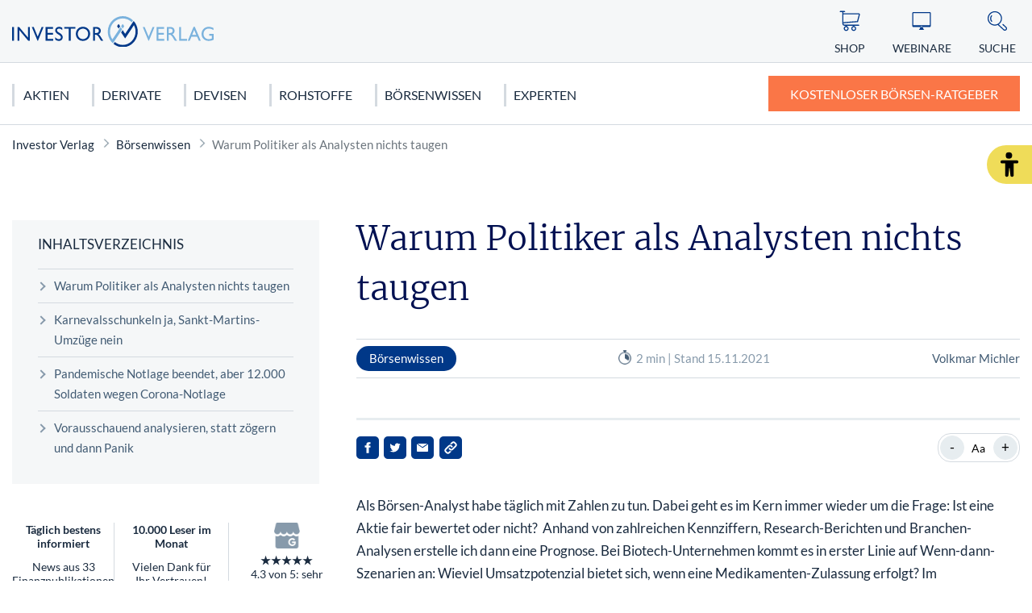

--- FILE ---
content_type: text/html; charset=UTF-8
request_url: https://www.investor-verlag.de/boersen-wissen/warum-politiker-als-analysten-nichts-taugen/
body_size: 13754
content:
<!doctype html>
<html lang="de">
    <head>
        <script src="https://5f3c395.ccm19.de/app/public/ccm19.js?apiKey=5d8c70493d06c746b56b4dfc2d0c01dafe9a1e0721f44a6d" referrerpolicy="origin"></script>
<meta charset="UTF-8">
<meta name="viewport" content="width=device-width, initial-scale=1">
<meta http-equiv="X-UA-Compatible" content="ie=edge">

<link rel="stylesheet" href="/app/themes/investor-verlag/public/css/styles.a512587cce121e1f33ce.css"/>
<link rel="icon" href="https://www.investor-verlag.de/app/themes/investor-verlag/public/img/investor-verlag/favicon.png">

<link rel="canonical" href="https://www.investor-verlag.de/boersen-wissen/warum-politiker-als-analysten-nichts-taugen/">

    <meta name="wpId" content="4482">

<meta name="title" content="Warum Politiker als Analysten nichts taugen">
<title>Warum Politiker als Analysten nichts taugen</title>

    <meta name="description" content="Jetzt mehr zum Thema &quot;Warum Politiker als Analysten nichts taugen&quot; erfahren! ✔️ Damit aus Geld Vermögen wird">

    <meta name="robots" content="max-snippet: -1, max-image-preview: large, max-video-preview: -1">

    <meta property="og:type" content="article">
    <meta property="og:title" content="Warum Politiker als Analysten nichts taugen"/>
    <meta property="og:url" content="https://www.investor-verlag.de/boersen-wissen/warum-politiker-als-analysten-nichts-taugen/">
    <meta property="og:description" content="✅ Jetzt mehr zum Thema - Warum Politiker als Analysten nichts taugen - erfahren!"/>
    <meta property="og:image" content="https://static.investor-verlag.de/wp-content/uploads/2025/04/Logo-Investor.png">

    <meta name="twitter:card" content="summary_large_image">
    <meta property="twitter:title" content="Warum Politiker als Analysten nichts taugen"/>
    <meta property="twitter:url" content="https://www.investor-verlag.de/boersen-wissen/warum-politiker-als-analysten-nichts-taugen/"/>
    <meta property="twitter:description" content="✅ Jetzt mehr zum Thema - Warum Politiker als Analysten nichts taugen - erfahren!"/>
    <meta property="twitter:image" content="">

<link rel="preload" href="/app/themes/investor-verlag/public/fonts/investor-verlag/lato-v22-latin-regular.woff2" as="font" type="font/woff2" crossorigin>
<link rel="preload" href="/app/themes/investor-verlag/public/fonts/investor-verlag/lato-v22-latin-700.woff2" as="font" type="font/woff2" crossorigin>
<link rel="preload" href="/app/themes/investor-verlag/public/fonts/investor-verlag/merriweather-v25-latin-300.woff2" as="font" type="font/woff2" crossorigin>

<link rel="stylesheet" href="https://www.investor-verlag.de/wp/wp-includes/css/classic-themes.min.css?ver=6.9" type="text/css"media="all" />
<link rel="stylesheet" href="https://www.investor-verlag.de/wp/wp-includes/css/dist/block-library/common.min.css?ver=6.9" type="text/css"media="all" />
<link rel="stylesheet" href="https://www.investor-verlag.de/app/plugins/wp-plugin-captcha/dist/wp-captcha.css?id=293126c8fb8adcabc59c242880624424" type="text/css"media="all" />
<link rel="stylesheet" href="https://www.investor-verlag.de/wp/wp-includes/blocks/list/style.min.css?ver=6.9" type="text/css"media="all" />
<link rel="stylesheet" href="https://www.investor-verlag.de/wp/wp-includes/blocks/heading/style.min.css?ver=6.9" type="text/css"media="all" />
<link rel="stylesheet" href="https://www.investor-verlag.de/wp/wp-includes/blocks/paragraph/style.min.css?ver=6.9" type="text/css"media="all" />

    </head>

    <body class="noscript">
        <div class="sticky-header sticky-top">
    <header class="header" is-element is-element-header>
        <a
                is-element
                is-element-theme-switch
                data-cta
                data-theme="barrierefreiheit"
                aria-label="Barrierefreiheits-Ansicht"
                aria-pressed="false"
                role="button"
                class="reader-btn"
                title="Zur barrierefreien Ansicht"
        ></a>
        <div class="container">
            <div class="row">
                <div class="col-3 col-lg-12"></div>
                <div class="col-6 col-lg-4">
                    <a href="/" class="header__wrapper">
                        <img src="/app/themes/investor-verlag/public/img/investor-verlag/iv_logo.svg" loading="eager" class="header__logo" alt="Investor Verlag" >
                    </a>
                </div>
                <div class="col-3 col-lg-8">
                    <div class="header__links">
                                                    <a href="https://www.investor-verlag.de/shop/" class="header__link text-center hide-md " >
                                <div class="header__link__icon">
                                    <img src="/app/themes/investor-verlag/public/img/investor-verlag/icon-cart.svg" loading="eager" alt="Icon Shop" width="30" height="30">
                                </div>
                                <span class="hide-md">Shop</span>
                            </a>
                                                    <a href="https://www.investor-verlag.de/webinare/" class="header__link text-center hide-md " >
                                <div class="header__link__icon">
                                    <img src="/app/themes/investor-verlag/public/img/investor-verlag/icon-webinar.svg" loading="eager" alt="Icon Webinare" width="30" height="30">
                                </div>
                                <span class="hide-md">Webinare</span>
                            </a>
                                                    <a href="https://www.investor-verlag.de/newsletter/" class="header__link text-center hide-md button--cta" >
                                <div class="header__link__icon">
                                    <img src="/app/themes/investor-verlag/public/img/investor-verlag/icon-mail.svg" loading="eager" alt="Icon Ratgeber" width="30" height="30">
                                </div>
                                <span class="hide-md">Ratgeber</span>
                            </a>
                                                <div id="SearchOpen" class="header__link text-center">
                            <div class="header__link__icon">
                                <img src="/app/themes/investor-verlag/public/img/investor-verlag/icon-search.svg" alt="Suche" width="36" height="36" loading="eager" />
                            </div>
                            <span class="hide-md">Suche</span>
                        </div>
                        <div class="header__search">
                            <form action="/suchergebnisse/" method="get">
                                <div class="search__input">
                                    <div class="form-display form-group">
                                        <img src="/app/themes/investor-verlag/public/img/investor-verlag/icon-search.svg" class="search__icon" alt="Suche" width="40" height="40" loading="eager" />
                                        <input id="search" type="text" class="form-control header__search__form-control" placeholder="Wonach suchen Sie?"
                                            name="search"
                                            value=""
                                            autocomplete="off"
                                        >
                                        <label for="search" class="control-label">Wonach suchen Sie?</label>
                                    </div>
                                    <div id="SearchClose" class="close-icon">
                                        <span class="vertical"></span>
                                        <span class="horizontal"></span>
                                    </div>
                                </div>
                                <div id="suggest" class="search__suggest">
                                    <div class="row suggestions-wrapper">
                                    </div>
                                    <div class="row">
                                        <div class="col-12">
                                            <div class="suggest__link">
                                                <span type="submit" class="more-link">Alle Ergebnisse anzeigen</span>
                                                <span class="link__arrow"></span>
                                            </div>
                                        </div>
                                    </div>

                                </div>
                            </form>
                        </div>
                    </div>
                </div>
            </div>
        </div>

        <nav class="mainmenu" is-element is-element-header>
            <div class="container">
                <input type="checkbox" name="" id="check">

                <div class="nav-btn">
                    <div class="nav-links">
                        <ul>
                                                                                                                        <li class="nav-link">
                                    <a href="https://www.investor-verlag.de/aktien-und-aktienhandel/" title="gehe zu: Aktien" >Aktien</a><span class="nav-toggle"><span class="toggle-icon"></span></span>                                                                            <div class="dropdown first">
                                            <ul>
                                                                                                    <li class="dropdown-link">
                                                        <a href="https://www.investor-verlag.de/aktien-und-aktienhandel/deutschland/" title="gehe zu: Deutschland" tabindex="-1" >Deutschland </a><span class="nav-toggle"><span class="toggle-icon"></span></span>                                                                                                                    <div class="dropdown second">
                                                                <ul>
                                                                                                                                            <li class="dropdown-link">
                                                                            <a href="https://www.investor-verlag.de/aktien-und-aktienhandel/deutschland/dax/" title="gehe zu: DAX 40" tabindex="-1" >DAX 40</a>
                                                                        </li>
                                                                                                                                            <li class="dropdown-link">
                                                                            <a href="https://www.investor-verlag.de/aktien-und-aktienhandel/deutschland/mdax/" title="gehe zu: MDAX" tabindex="-1" >MDAX</a>
                                                                        </li>
                                                                                                                                            <li class="dropdown-link">
                                                                            <a href="https://www.investor-verlag.de/aktien-und-aktienhandel/deutschland/sdax/" title="gehe zu: SDAX" tabindex="-1" >SDAX</a>
                                                                        </li>
                                                                                                                                            <li class="dropdown-link">
                                                                            <a href="https://www.investor-verlag.de/aktien-und-aktienhandel/deutschland/daimler-aktie/" title="gehe zu: Mercedes Benz Aktie" tabindex="-1" >Mercedes Benz Aktie</a>
                                                                        </li>
                                                                                                                                            <li class="dropdown-link">
                                                                            <a href="https://www.investor-verlag.de/aktien-und-aktienhandel/deutschland/biontech-aktie/" title="gehe zu: Biontech Aktie" tabindex="-1" >Biontech Aktie</a>
                                                                        </li>
                                                                                                                                    </ul>
                                                            </div>
                                                                                                            </li>
                                                                                                    <li class="dropdown-link">
                                                        <a href="https://www.investor-verlag.de/aktien-und-aktienhandel/usa/" title="gehe zu: USA" tabindex="-1" >USA </a><span class="nav-toggle"><span class="toggle-icon"></span></span>                                                                                                                    <div class="dropdown second">
                                                                <ul>
                                                                                                                                            <li class="dropdown-link">
                                                                            <a href="https://www.investor-verlag.de/aktien-und-aktienhandel/usa/dow-jones/" title="gehe zu: Dow Jones" tabindex="-1" >Dow Jones</a>
                                                                        </li>
                                                                                                                                            <li class="dropdown-link">
                                                                            <a href="https://www.investor-verlag.de/aktien-und-aktienhandel/usa/nasdaq-100/" title="gehe zu: NASDAQ 100" tabindex="-1" >NASDAQ 100</a>
                                                                        </li>
                                                                                                                                            <li class="dropdown-link">
                                                                            <a href="https://www.investor-verlag.de/aktien-und-aktienhandel/usa/s-p-500/" title="gehe zu: S&amp;P 500" tabindex="-1" >S&amp;P 500</a>
                                                                        </li>
                                                                                                                                            <li class="dropdown-link">
                                                                            <a href="https://www.investor-verlag.de/aktien-und-aktienhandel/usa/tesla-motors-aktie/" title="gehe zu: Tesla Motors Aktie" tabindex="-1" >Tesla Motors Aktie</a>
                                                                        </li>
                                                                                                                                            <li class="dropdown-link">
                                                                            <a href="https://www.investor-verlag.de/aktien-und-aktienhandel/usa/apple-aktie/" title="gehe zu: Apple Aktie" tabindex="-1" >Apple Aktie</a>
                                                                        </li>
                                                                                                                                    </ul>
                                                            </div>
                                                                                                            </li>
                                                                                                    <li class="dropdown-link">
                                                        <a href="https://www.investor-verlag.de/aktien-und-aktienhandel/europa/" title="gehe zu: Europa" tabindex="-1" >Europa </a><span class="nav-toggle"><span class="toggle-icon"></span></span>                                                                                                                    <div class="dropdown second">
                                                                <ul>
                                                                                                                                            <li class="dropdown-link">
                                                                            <a href="https://www.investor-verlag.de/aktien-und-aktienhandel/europa/eurostoxx-50/" title="gehe zu: Eurostoxx 50" tabindex="-1" >Eurostoxx 50</a>
                                                                        </li>
                                                                                                                                            <li class="dropdown-link">
                                                                            <a href="https://www.investor-verlag.de/aktien-und-aktienhandel/europa/nestle-aktie/" title="gehe zu: Nestlé Aktie" tabindex="-1" >Nestlé Aktie</a>
                                                                        </li>
                                                                                                                                    </ul>
                                                            </div>
                                                                                                            </li>
                                                                                                    <li class="dropdown-link">
                                                        <a href="https://www.investor-verlag.de/aktien-und-aktienhandel/asien/" title="gehe zu: Asien" tabindex="-1" >Asien </a><span class="nav-toggle"><span class="toggle-icon"></span></span>                                                                                                                    <div class="dropdown second">
                                                                <ul>
                                                                                                                                            <li class="dropdown-link">
                                                                            <a href="https://www.investor-verlag.de/aktien-und-aktienhandel/asien/nikkei/" title="gehe zu: Nikkei" tabindex="-1" >Nikkei</a>
                                                                        </li>
                                                                                                                                            <li class="dropdown-link">
                                                                            <a href="https://www.investor-verlag.de/aktien-und-aktienhandel/asien/nintendo-aktie/" title="gehe zu: Nintendo Aktie" tabindex="-1" >Nintendo Aktie</a>
                                                                        </li>
                                                                                                                                    </ul>
                                                            </div>
                                                                                                            </li>
                                                                                            </ul>

                                            <div class="menu__buttons buttons--desk">
                                                <div class="icon-links">
                                                                                                            <a href="https://www.investor-verlag.de/shop/" class="icon__button "  tabindex="-1">
                                                            <img src="/app/themes/investor-verlag/public/img/investor-verlag/icon-cart.svg" loading="lazy" class="icon" alt="Icon Shop" width="30" height="30">
                                                            Shop
                                                        </a>
                                                                                                            <a href="https://www.investor-verlag.de/webinare/" class="icon__button "  tabindex="-1">
                                                            <img src="/app/themes/investor-verlag/public/img/investor-verlag/icon-webinar.svg" loading="lazy" class="icon" alt="Icon Webinare" width="30" height="30">
                                                            Webinare
                                                        </a>
                                                                                                            <a href="https://www.investor-verlag.de/newsletter/" class="icon__button button--cta"  tabindex="-1">
                                                            <img src="/app/themes/investor-verlag/public/img/investor-verlag/icon-mail.svg" loading="lazy" class="icon" alt="Icon Ratgeber" width="30" height="30">
                                                            Ratgeber
                                                        </a>
                                                                                                    </div>
                                            </div>
                                        </div>
                                                                    </li>
                                                                                            <li class="nav-link">
                                    <a href="https://www.investor-verlag.de/derivate/" title="gehe zu: Derivate" >Derivate</a><span class="nav-toggle"><span class="toggle-icon"></span></span>                                                                            <div class="dropdown first">
                                            <ul>
                                                                                                    <li class="dropdown-link">
                                                        <a href="https://www.investor-verlag.de/derivate/cfds-und-cfd-handel/" title="gehe zu: CFDs &amp; CFD-Handel" tabindex="-1" >CFDs &amp; CFD-Handel </a><span class="nav-toggle"><span class="toggle-icon"></span></span>                                                                                                                    <div class="dropdown second">
                                                                <ul>
                                                                                                                                            <li class="dropdown-link">
                                                                            <a href="https://www.investor-verlag.de/derivate/cfds-und-cfd-handel/cfds-fuer-anfaenger/" title="gehe zu: CFDs für Anfänger" tabindex="-1" >CFDs für Anfänger</a>
                                                                        </li>
                                                                                                                                    </ul>
                                                            </div>
                                                                                                            </li>
                                                                                                    <li class="dropdown-link">
                                                        <a href="https://www.investor-verlag.de/derivate/uebersicht-futures-terminkontrakte/" title="gehe zu: Futures" tabindex="-1" >Futures </a><span class="nav-toggle"><span class="toggle-icon"></span></span>                                                                                                                    <div class="dropdown second">
                                                                <ul>
                                                                                                                                            <li class="dropdown-link">
                                                                            <a href="https://www.investor-verlag.de/derivate/uebersicht-futures-terminkontrakte/dax-future-wetten-auf-den-dax/" title="gehe zu: Dax Future: Wetten auf den Dax" tabindex="-1" >Dax Future: Wetten auf den Dax</a>
                                                                        </li>
                                                                                                                                    </ul>
                                                            </div>
                                                                                                            </li>
                                                                                                    <li class="dropdown-link">
                                                        <a href="https://www.investor-verlag.de/derivate/optionen-und-optionsscheine/" title="gehe zu: Optionen" tabindex="-1" >Optionen </a><span class="nav-toggle"><span class="toggle-icon"></span></span>                                                                                                                    <div class="dropdown second">
                                                                <ul>
                                                                                                                                            <li class="dropdown-link">
                                                                            <a href="https://www.investor-verlag.de/derivate/optionen-und-optionsscheine/keine-angst-vor-optionen-teil-1-von-10/" title="gehe zu: Optionen für Einsteiger: Keine Angst vor Optionen" tabindex="-1" >Optionen für Einsteiger: Keine Angst vor Optionen</a>
                                                                        </li>
                                                                                                                                            <li class="dropdown-link">
                                                                            <a href="https://www.investor-verlag.de/derivate/optionen-und-optionsscheine/call-optionen-der-depot-turbo/" title="gehe zu: Call-Optionen: Der Turbo für Ihr Depot" tabindex="-1" >Call-Optionen: Der Turbo für Ihr Depot</a>
                                                                        </li>
                                                                                                                                    </ul>
                                                            </div>
                                                                                                            </li>
                                                                                                    <li class="dropdown-link">
                                                        <a href="https://www.investor-verlag.de/derivate/zertifikate/" title="gehe zu: Zertifikate" tabindex="-1" >Zertifikate </a><span class="nav-toggle"><span class="toggle-icon"></span></span>                                                                                                                    <div class="dropdown second">
                                                                <ul>
                                                                                                                                            <li class="dropdown-link">
                                                                            <a href="https://www.investor-verlag.de/derivate/zertifikate/knock-out-zertifikate-definition-und-erklaerung/" title="gehe zu: Knock-out-Zertifikate: Definition und Erklärung" tabindex="-1" >Knock-out-Zertifikate: Definition und Erklärung</a>
                                                                        </li>
                                                                                                                                            <li class="dropdown-link">
                                                                            <a href="https://www.investor-verlag.de/derivate/zertifikate/faktorzertifikate-der-neue-standard/" title="gehe zu: Faktorzertifikate – der neue Standard?" tabindex="-1" >Faktorzertifikate – der neue Standard?</a>
                                                                        </li>
                                                                                                                                    </ul>
                                                            </div>
                                                                                                            </li>
                                                                                                    <li class="dropdown-link">
                                                        <a href="https://www.investor-verlag.de/fonds/" title="gehe zu: Fonds" tabindex="-1" >Fonds </a><span class="nav-toggle"><span class="toggle-icon"></span></span>                                                                                                                    <div class="dropdown second">
                                                                <ul>
                                                                                                                                            <li class="dropdown-link">
                                                                            <a href="https://www.investor-verlag.de/fonds/sinnvolles-fondssparen-geht-das-ueberhaupt/" title="gehe zu: Sinnvolles Fondssparen: Geht das überhaupt?" tabindex="-1" >Sinnvolles Fondssparen: Geht das überhaupt?</a>
                                                                        </li>
                                                                                                                                            <li class="dropdown-link">
                                                                            <a href="https://www.investor-verlag.de/fonds/worauf-sie-bei-etfs-achten-sollten/" title="gehe zu: Worauf Sie bei ETFs achten sollten" tabindex="-1" >Worauf Sie bei ETFs achten sollten</a>
                                                                        </li>
                                                                                                                                    </ul>
                                                            </div>
                                                                                                            </li>
                                                                                            </ul>

                                            <div class="menu__buttons buttons--desk">
                                                <div class="icon-links">
                                                                                                            <a href="https://www.investor-verlag.de/shop/" class="icon__button "  tabindex="-1">
                                                            <img src="/app/themes/investor-verlag/public/img/investor-verlag/icon-cart.svg" loading="lazy" class="icon" alt="Icon Shop" width="30" height="30">
                                                            Shop
                                                        </a>
                                                                                                            <a href="https://www.investor-verlag.de/webinare/" class="icon__button "  tabindex="-1">
                                                            <img src="/app/themes/investor-verlag/public/img/investor-verlag/icon-webinar.svg" loading="lazy" class="icon" alt="Icon Webinare" width="30" height="30">
                                                            Webinare
                                                        </a>
                                                                                                            <a href="https://www.investor-verlag.de/newsletter/" class="icon__button button--cta"  tabindex="-1">
                                                            <img src="/app/themes/investor-verlag/public/img/investor-verlag/icon-mail.svg" loading="lazy" class="icon" alt="Icon Ratgeber" width="30" height="30">
                                                            Ratgeber
                                                        </a>
                                                                                                    </div>
                                            </div>
                                        </div>
                                                                    </li>
                                                                                            <li class="nav-link">
                                    <a href="https://www.investor-verlag.de/devisen/" title="gehe zu: Devisen" >Devisen</a><span class="nav-toggle"><span class="toggle-icon"></span></span>                                                                            <div class="dropdown first">
                                            <ul>
                                                                                                    <li class="dropdown-link">
                                                        <a href="https://www.investor-verlag.de/devisen/euro/" title="gehe zu: Euro" tabindex="-1" >Euro </a>                                                                                                            </li>
                                                                                                    <li class="dropdown-link">
                                                        <a href="https://www.investor-verlag.de/devisen/us-dollar-usd/" title="gehe zu: US Dollar (USD)" tabindex="-1" >US Dollar (USD) </a>                                                                                                            </li>
                                                                                                    <li class="dropdown-link">
                                                        <a href="https://www.investor-verlag.de/devisen/kryptowaehrungen/" title="gehe zu: Kryptowährungen" tabindex="-1" >Kryptowährungen </a><span class="nav-toggle"><span class="toggle-icon"></span></span>                                                                                                                    <div class="dropdown second">
                                                                <ul>
                                                                                                                                            <li class="dropdown-link">
                                                                            <a href="https://www.investor-verlag.de/devisen/kryptowaehrungen/bitcoin/" title="gehe zu: Bitcoin" tabindex="-1" >Bitcoin</a>
                                                                        </li>
                                                                                                                                    </ul>
                                                            </div>
                                                                                                            </li>
                                                                                            </ul>

                                            <div class="menu__buttons buttons--desk">
                                                <div class="icon-links">
                                                                                                            <a href="https://www.investor-verlag.de/shop/" class="icon__button "  tabindex="-1">
                                                            <img src="/app/themes/investor-verlag/public/img/investor-verlag/icon-cart.svg" loading="lazy" class="icon" alt="Icon Shop" width="30" height="30">
                                                            Shop
                                                        </a>
                                                                                                            <a href="https://www.investor-verlag.de/webinare/" class="icon__button "  tabindex="-1">
                                                            <img src="/app/themes/investor-verlag/public/img/investor-verlag/icon-webinar.svg" loading="lazy" class="icon" alt="Icon Webinare" width="30" height="30">
                                                            Webinare
                                                        </a>
                                                                                                            <a href="https://www.investor-verlag.de/newsletter/" class="icon__button button--cta"  tabindex="-1">
                                                            <img src="/app/themes/investor-verlag/public/img/investor-verlag/icon-mail.svg" loading="lazy" class="icon" alt="Icon Ratgeber" width="30" height="30">
                                                            Ratgeber
                                                        </a>
                                                                                                    </div>
                                            </div>
                                        </div>
                                                                    </li>
                                                                                            <li class="nav-link">
                                    <a href="https://www.investor-verlag.de/rohstoffe/" title="gehe zu: Rohstoffe" >Rohstoffe</a><span class="nav-toggle"><span class="toggle-icon"></span></span>                                                                            <div class="dropdown first">
                                            <ul>
                                                                                                    <li class="dropdown-link">
                                                        <a href="https://www.investor-verlag.de/rohstoffe/edelmetalle/" title="gehe zu: Edelmetalle" tabindex="-1" >Edelmetalle </a><span class="nav-toggle"><span class="toggle-icon"></span></span>                                                                                                                    <div class="dropdown second">
                                                                <ul>
                                                                                                                                            <li class="dropdown-link">
                                                                            <a href="https://www.investor-verlag.de/rohstoffe/gold/" title="gehe zu: Gold" tabindex="-1" >Gold</a>
                                                                        </li>
                                                                                                                                            <li class="dropdown-link">
                                                                            <a href="https://www.investor-verlag.de/rohstoffe/silber/" title="gehe zu: Silber" tabindex="-1" >Silber</a>
                                                                        </li>
                                                                                                                                            <li class="dropdown-link">
                                                                            <a href="https://www.investor-verlag.de/rohstoffe/edelmetalle/platin-als-geldanlage/" title="gehe zu: Platin" tabindex="-1" >Platin</a>
                                                                        </li>
                                                                                                                                            <li class="dropdown-link">
                                                                            <a href="https://www.investor-verlag.de/rohstoffe/kupfer/" title="gehe zu: Kupfer" tabindex="-1" >Kupfer</a>
                                                                        </li>
                                                                                                                                            <li class="dropdown-link">
                                                                            <a href="https://www.investor-verlag.de/rohstoffe/edelmetalle/palladium-als-geldanlage/" title="gehe zu: Palladium" tabindex="-1" >Palladium</a>
                                                                        </li>
                                                                                                                                    </ul>
                                                            </div>
                                                                                                            </li>
                                                                                                    <li class="dropdown-link">
                                                        <a href="https://www.investor-verlag.de/rohstoffe/" title="gehe zu: Rohstoffe" tabindex="-1" >Rohstoffe </a><span class="nav-toggle"><span class="toggle-icon"></span></span>                                                                                                                    <div class="dropdown second">
                                                                <ul>
                                                                                                                                            <li class="dropdown-link">
                                                                            <a href="https://www.investor-verlag.de/rohstoffe/seltene-erden/" title="gehe zu: Seltene Erden" tabindex="-1" >Seltene Erden</a>
                                                                        </li>
                                                                                                                                            <li class="dropdown-link">
                                                                            <a href="https://www.investor-verlag.de/rohstoffe/rohoel-erdoel/" title="gehe zu: Rohöl" tabindex="-1" >Rohöl</a>
                                                                        </li>
                                                                                                                                            <li class="dropdown-link">
                                                                            <a href="https://www.investor-verlag.de/rohstoffe/erdgas-rohstoffinvestment/" title="gehe zu: Erdgas" tabindex="-1" >Erdgas</a>
                                                                        </li>
                                                                                                                                            <li class="dropdown-link">
                                                                            <a href="https://www.investor-verlag.de/rohstoffe/agrar-rohstoffe/" title="gehe zu: Agrar Rohstoffe" tabindex="-1" >Agrar Rohstoffe</a>
                                                                        </li>
                                                                                                                                            <li class="dropdown-link">
                                                                            <a href="https://www.investor-verlag.de/rohstoffe/graphen/" title="gehe zu: Graphit" tabindex="-1" >Graphit</a>
                                                                        </li>
                                                                                                                                    </ul>
                                                            </div>
                                                                                                            </li>
                                                                                                    <li class="dropdown-link">
                                                        <a href="https://www.investor-verlag.de/rohstoffe/strategische-metalle/" title="gehe zu: Strategische Metalle" tabindex="-1" >Strategische Metalle </a>                                                                                                            </li>
                                                                                                    <li class="dropdown-link">
                                                        <a href="https://www.investor-verlag.de/rohstoffe/alternative-energien/" title="gehe zu: Alternative Energien" tabindex="-1" >Alternative Energien </a>                                                                                                            </li>
                                                                                            </ul>

                                            <div class="menu__buttons buttons--desk">
                                                <div class="icon-links">
                                                                                                            <a href="https://www.investor-verlag.de/shop/" class="icon__button "  tabindex="-1">
                                                            <img src="/app/themes/investor-verlag/public/img/investor-verlag/icon-cart.svg" loading="lazy" class="icon" alt="Icon Shop" width="30" height="30">
                                                            Shop
                                                        </a>
                                                                                                            <a href="https://www.investor-verlag.de/webinare/" class="icon__button "  tabindex="-1">
                                                            <img src="/app/themes/investor-verlag/public/img/investor-verlag/icon-webinar.svg" loading="lazy" class="icon" alt="Icon Webinare" width="30" height="30">
                                                            Webinare
                                                        </a>
                                                                                                            <a href="https://www.investor-verlag.de/newsletter/" class="icon__button button--cta"  tabindex="-1">
                                                            <img src="/app/themes/investor-verlag/public/img/investor-verlag/icon-mail.svg" loading="lazy" class="icon" alt="Icon Ratgeber" width="30" height="30">
                                                            Ratgeber
                                                        </a>
                                                                                                    </div>
                                            </div>
                                        </div>
                                                                    </li>
                                                                                            <li class="nav-link">
                                    <a href="https://www.investor-verlag.de/boersen-wissen/" title="gehe zu: Börsenwissen" >Börsenwissen</a><span class="nav-toggle"><span class="toggle-icon"></span></span>                                                                            <div class="dropdown first">
                                            <ul>
                                                                                                    <li class="dropdown-link">
                                                        <a href="https://www.investor-verlag.de/boersen-wissen/aktien-kaufen-fuer-anfaenger/" title="gehe zu: Aktien kaufen" tabindex="-1" >Aktien kaufen </a><span class="nav-toggle"><span class="toggle-icon"></span></span>                                                                                                                    <div class="dropdown second">
                                                                <ul>
                                                                                                                                            <li class="dropdown-link">
                                                                            <a href="https://www.investor-verlag.de/boersen-wissen/dividendenaktien/" title="gehe zu: Dividendenaktien" tabindex="-1" >Dividendenaktien</a>
                                                                        </li>
                                                                                                                                            <li class="dropdown-link">
                                                                            <a href="https://www.investor-verlag.de/boersen-wissen/orderarten/" title="gehe zu: Orderarten" tabindex="-1" >Orderarten</a>
                                                                        </li>
                                                                                                                                            <li class="dropdown-link">
                                                                            <a href="https://www.investor-verlag.de/boersen-wissen/kapitalschutz-wissen/" title="gehe zu: Kapitalschutzwissen" tabindex="-1" >Kapitalschutzwissen</a>
                                                                        </li>
                                                                                                                                            <li class="dropdown-link">
                                                                            <a href="https://www.investor-verlag.de/boersen-wissen/wirtschaftstheorien/" title="gehe zu: Wirtschaftstheorien" tabindex="-1" >Wirtschaftstheorien</a>
                                                                        </li>
                                                                                                                                    </ul>
                                                            </div>
                                                                                                            </li>
                                                                                                    <li class="dropdown-link">
                                                        <a href="https://www.investor-verlag.de/boersen-wissen/charttechnische-formationen/" title="gehe zu: Chartanalyse" tabindex="-1" >Chartanalyse </a><span class="nav-toggle"><span class="toggle-icon"></span></span>                                                                                                                    <div class="dropdown second">
                                                                <ul>
                                                                                                                                            <li class="dropdown-link">
                                                                            <a href="https://www.investor-verlag.de/boersen-wissen/candlesticks/" title="gehe zu: Candlesticks" tabindex="-1" >Candlesticks</a>
                                                                        </li>
                                                                                                                                            <li class="dropdown-link">
                                                                            <a href="https://www.investor-verlag.de/boersen-wissen/elliot-wave/" title="gehe zu: Elliot Wave" tabindex="-1" >Elliot Wave</a>
                                                                        </li>
                                                                                                                                            <li class="dropdown-link">
                                                                            <a href="https://www.investor-verlag.de/boersen-wissen/technische-indikatoren/" title="gehe zu: Technische Indikatoren" tabindex="-1" >Technische Indikatoren</a>
                                                                        </li>
                                                                                                                                    </ul>
                                                            </div>
                                                                                                            </li>
                                                                                                    <li class="dropdown-link">
                                                        <a href="https://www.investor-verlag.de/finanzkrise/" title="gehe zu: Finanzkrise" tabindex="-1" >Finanzkrise </a><span class="nav-toggle"><span class="toggle-icon"></span></span>                                                                                                                    <div class="dropdown second">
                                                                <ul>
                                                                                                                                            <li class="dropdown-link">
                                                                            <a href="https://www.investor-verlag.de/finanzkrise/euro-krise/" title="gehe zu: Euro Krise" tabindex="-1" >Euro Krise</a>
                                                                        </li>
                                                                                                                                            <li class="dropdown-link">
                                                                            <a href="https://www.investor-verlag.de/finanzkrise/finanzkrise-usa/" title="gehe zu: US Finanzkrise" tabindex="-1" >US Finanzkrise</a>
                                                                        </li>
                                                                                                                                            <li class="dropdown-link">
                                                                            <a href="https://www.investor-verlag.de/finanzkrise/griechenland-krise/" title="gehe zu: Griechenland Krise" tabindex="-1" >Griechenland Krise</a>
                                                                        </li>
                                                                                                                                    </ul>
                                                            </div>
                                                                                                            </li>
                                                                                            </ul>

                                            <div class="menu__buttons buttons--desk">
                                                <div class="icon-links">
                                                                                                            <a href="https://www.investor-verlag.de/shop/" class="icon__button "  tabindex="-1">
                                                            <img src="/app/themes/investor-verlag/public/img/investor-verlag/icon-cart.svg" loading="lazy" class="icon" alt="Icon Shop" width="30" height="30">
                                                            Shop
                                                        </a>
                                                                                                            <a href="https://www.investor-verlag.de/webinare/" class="icon__button "  tabindex="-1">
                                                            <img src="/app/themes/investor-verlag/public/img/investor-verlag/icon-webinar.svg" loading="lazy" class="icon" alt="Icon Webinare" width="30" height="30">
                                                            Webinare
                                                        </a>
                                                                                                            <a href="https://www.investor-verlag.de/newsletter/" class="icon__button button--cta"  tabindex="-1">
                                                            <img src="/app/themes/investor-verlag/public/img/investor-verlag/icon-mail.svg" loading="lazy" class="icon" alt="Icon Ratgeber" width="30" height="30">
                                                            Ratgeber
                                                        </a>
                                                                                                    </div>
                                            </div>
                                        </div>
                                                                    </li>
                                                                                            <li class="nav-link">
                                    <a href="https://www.investor-verlag.de/unsere-experten/" title="gehe zu: Experten" class="link">Experten</a>                                                                    </li>
                                                    </ul>
                    </div>
                                            <a href="/newsletter/" class="btn btn-primary btn--cta" target="_parent">
                                                            <span class="btn__text">Kostenloser Börsen-Ratgeber</span>
                                                    </a>
                                                            <div class="menu__buttons buttons--mobile">
                        <div class="icon-links">
                                                            <a href="https://www.investor-verlag.de/shop/" class="icon__button "  tabindex="-1">
                                    <img src="/app/themes/investor-verlag/public/img/investor-verlag/icon-cart.svg" loading="lazy" class="icon" alt="Icon Shop" width="30" height="30">
                                    Shop
                                </a>
                                                            <a href="https://www.investor-verlag.de/webinare/" class="icon__button "  tabindex="-1">
                                    <img src="/app/themes/investor-verlag/public/img/investor-verlag/icon-webinar.svg" loading="lazy" class="icon" alt="Icon Webinare" width="30" height="30">
                                    Webinare
                                </a>
                                                            <a href="https://www.investor-verlag.de/newsletter/" class="icon__button button--cta"  tabindex="-1">
                                    <img src="/app/themes/investor-verlag/public/img/investor-verlag/icon-mail.svg" loading="lazy" class="icon" alt="Icon Ratgeber" width="30" height="30">
                                    Ratgeber
                                </a>
                                                    </div>
                    </div>
                </div>

                <div class="hamburger-menu-container">
                    <div class="hamburger-menu">
                        <div></div>
                    </div>
                </div>

            </div>
        </nav>


    </header>
</div>

<script type="application/ld+json">{"@context":"http://schema.org","@graph":[{"@type":"NewsArticle","mainEntityOfPage":{"@type":"WebPage","@id":"https://www.investor-verlag.de/boersen-wissen/warum-politiker-als-analysten-nichts-taugen/"},"headline":"Warum Politiker als Analysten nichts taugen","image":"~img/investor-verlag/iv_logo.svg","datePublished":"2021-11-15T19:01:51+01:00","dateModified":"2022-06-09T15:03:19+02:00","author":{"@type":"Person","name":"Volkmar Michler","url":"https://www.investor-verlag.de/unsere-experten/volkmar-michler/"},"isAccessibleForFree":true},{"@type":"BreadcrumbList","itemListElement":[{"@type":"ListItem","position":1,"name":"Investor Verlag","item":{"@type":"Thing","@id":"https://www.investor-verlag.de/"}},{"@type":"ListItem","position":2,"name":"Börsenwissen","item":{"@type":"Thing","@id":"https://www.investor-verlag.de/boersen-wissen/"}},{"@type":"ListItem","position":3,"name":"Warum Politiker als Analysten nichts taugen","item":{"@type":"Thing","@id":"https://www.investor-verlag.de/boersen-wissen/warum-politiker-als-analysten-nichts-taugen/"}}]}]}</script>


        

        <main>
           <nav aria-label="breadcrumb">
    <div class="container">
        <ol class="breadcrumbs">
                            <li class="breadcrumb-item first">
                                            <a href="/">Investor Verlag</a>
                                    </li>
                            <li class="breadcrumb-item ">
                                            <a href="/boersen-wissen/">Börsenwissen</a>
                                    </li>
                            <li class="breadcrumb-item active last">
                                            <span>Warum Politiker als Analysten nichts taugen</span>
                                    </li>
                    </ol>
    </div>
</nav>


        
<script async src="//ads.bwr-media.de/www/delivery/asyncjs.php"></script>
<div class="article">
    <div class="container">
        <div id="ArticleFull" class="article__full">
            <div class="row">
                <div class="col-12">
                    
                </div>
                <div class="col-xl-4">
                    <div id="Sidebar" class="sidebar">
                                                    <div class="article__nav">
                                <div class="anker__toggle">
                                    Inhaltsverzeichnis
                                    <div class="circle-plus closed">
                                        <div class="circle">
                                            <div class="horizontal"></div>
                                            <div class="vertical"></div>
                                        </div>
                                    </div>
                                </div>
                                <div class="anker__nav">
                                    <div class="anker__inner">
                                        <ul>
                                                                                            <li class="anker__item">
                                                    <a href="#warum-politiker-als-analysten-nichts-taugen" class="anker__link">
                                                        <span class="more-arrow"></span> Warum Politiker als Analysten nichts taugen
                                                    </a>
                                                </li>
                                                                                            <li class="anker__item">
                                                    <a href="#karnevalsschunkeln-ja-sankt-martins-umzuege-nein" class="anker__link">
                                                        <span class="more-arrow"></span> Karnevalsschunkeln ja, Sankt-Martins-Umzüge nein
                                                    </a>
                                                </li>
                                                                                            <li class="anker__item">
                                                    <a href="#pandemische-notlage-beendet-aber-12-000-soldaten-wegen-corona-notlage" class="anker__link">
                                                        <span class="more-arrow"></span> Pandemische Notlage beendet, aber 12.000 Soldaten wegen Corona-Notlage
                                                    </a>
                                                </li>
                                                                                            <li class="anker__item">
                                                    <a href="#vorausschauend-analysieren-statt-zoegern-und-dann-panik" class="anker__link">
                                                        <span class="more-arrow"></span> Vorausschauend analysieren, statt zögern und dann Panik
                                                    </a>
                                                </li>
                                                                                    </ul>
                                    </div>
                                </div>
                            </div>
                                                <div class="trust trust--sidebar">
                            <div class="trust__elements">
                                <div class="row">
                                    <div class="col-sm-4">
                                        <div class="trust__element">
                                            <div class="trust__title">Täglich bestens informiert</div>
                                            News aus 33 Finanzpublikationen
                                        </div>
                                    </div>
                                    <div class="col-sm-4">
                                        <div class="trust__element">
                                            <div class="trust__title">10.000 Leser im Monat</div>
                                            Vielen Dank für Ihr Vertrauen!
                                        </div>
                                    </div>
                                    <div class="col-sm-4">
                                        <div class="trust__element">
                                            <div class="trust__icon">
                                                <img src="/app/themes/investor-verlag/public/img/icon-myBusiness.png" alt="Google My Business" width="36px">
                                            </div>
                                            <div>
                                                <div class="trust__title" style="margin-bottom: 0;">★★★★★</div>
                                                4.3 von 5: sehr gut!
                                            </div>
                                        </div>
                                    </div>
                                </div>
                            </div>
                        </div>
                    </div>
                </div>
                <div class="col-xl-8">
                    <!--START INFO  reichweitenArticleID=4482  END INFO-->
                    <div class="article__start">
                        <h1>Warum Politiker als Analysten nichts taugen</h1>
                        <div class="article__info">
                            <a href="https://www.investor-verlag.de/boersen-wissen/" class="article__cat"><span class="cat__text">Börsenwissen</span></a>
                            <div class="article__time">2 min | Stand 15.11.2021</div>
                                                                                                                                                                <a href="/unsere-experten/volkmar-michler/" class="articlecat__author">
                                        Volkmar Michler
                                    </a>
                                                                                    </div>
                            
                    </div>
                    
                    <div class="article__state">
                        <div class="article__nav">
                            <div class="anker__toggle">
                                Inhaltsverzeichnis
                                <div class="circle-plus closed">
                                    <div class="circle">
                                        <div class="horizontal"></div>
                                        <div class="vertical"></div>
                                    </div>
                                </div>
                            </div>
                                                            <div class="anker__nav">
                                    <div class="anker__inner">
                                        <ul>
                                                                                            <li class="anker__item">
                                                    <a href="#warum-politiker-als-analysten-nichts-taugen" class="anker__link">
                                                        <span class="more-arrow"></span> Warum Politiker als Analysten nichts taugen
                                                    </a>
                                                </li>
                                                                                            <li class="anker__item">
                                                    <a href="#karnevalsschunkeln-ja-sankt-martins-umzuege-nein" class="anker__link">
                                                        <span class="more-arrow"></span> Karnevalsschunkeln ja, Sankt-Martins-Umzüge nein
                                                    </a>
                                                </li>
                                                                                            <li class="anker__item">
                                                    <a href="#pandemische-notlage-beendet-aber-12-000-soldaten-wegen-corona-notlage" class="anker__link">
                                                        <span class="more-arrow"></span> Pandemische Notlage beendet, aber 12.000 Soldaten wegen Corona-Notlage
                                                    </a>
                                                </li>
                                                                                            <li class="anker__item">
                                                    <a href="#vorausschauend-analysieren-statt-zoegern-und-dann-panik" class="anker__link">
                                                        <span class="more-arrow"></span> Vorausschauend analysieren, statt zögern und dann Panik
                                                    </a>
                                                </li>
                                                                                    </ul>
                                    </div>
                                </div>
                                                    </div>
                        <progress value="0">
                            <div class="progress-container">
                                <span class="progress-bar"></span>
                            </div>
                        </progress>
                    </div>
                     <div class="article__tools">
                        <div class="article__share">
                            <div id="shareOpen" class="share__button">
                                <svg version="1.1" id="Layer_1" xmlns="http://www.w3.org/2000/svg" xmlns:xlink="http://www.w3.org/1999/xlink" x="0px" y="0px"
                                    viewBox="0 0 100 100" style="enable-background:new 0 0 100 100;" xml:space="preserve">
                                    <path class="st0" d="M75.6,9.9c-8,0-14.5,6.5-14.5,14.5c0,0.3,0,0.7,0.1,1L34.4,38c-2.6-2.5-6.1-4-10-4c-8,0-14.5,6.5-14.5,14.5
                                        c0,8,6.5,14.5,14.5,14.5c2.5,0,4.9-0.6,7-1.8l11.6,9.8c-0.5,1.5-0.8,3.1-0.8,4.7c0,8,6.5,14.5,14.5,14.5c8,0,14.5-6.5,14.5-14.5
                                        s-6.5-14.5-14.5-14.5c-2.5,0-4.9,0.6-7,1.8l-11.6-9.8c0.5-1.5,0.8-3.1,0.8-4.7c0-0.3,0-0.7-0.1-1l26.8-12.6c2.6,2.5,6.1,4,10,4
                                        c8,0,14.5-6.5,14.5-14.5S83.6,9.9,75.6,9.9z"/>
                                </svg>
                            </div>
                            <div class="share__items">
                                <a href="https://www.facebook.com/share.php?u=https://www.investor-verlag.de/boersen-wissen/warum-politiker-als-analysten-nichts-taugen/" target="_blank" class="share__item" title="Artikel auf Facebook teilen">
                                    <svg version="1.1" id="Facebook" xmlns="http://www.w3.org/2000/svg" xmlns:xlink="http://www.w3.org/1999/xlink" x="0px" y="0px"
                                        viewBox="0 0 100 100" style="enable-background:new 0 0 100 100;" xml:space="preserve">
                                        <path class="st0" d="M57,36.9c3.5,0,7.2-0.1,10.7,0.1c-0.1,3.7,0,7.6-0.1,11.3c-3.5,0-7.1,0-10.6,0c0,11.7,0,23.3,0,35
                                            c-5,0-10,0-15,0c0-11.7,0-23.3,0-35c-3.1-0.1-6.4,0-9.6-0.1c0-3.8,0-7.6,0-11.4c3.2,0,6.4,0,9.5,0c0.1-3,0-5.7,0.2-8.1
                                            s1-4.4,2.1-6.1c2.2-3.2,5.8-5.8,10.7-6c4-0.2,8.5,0.1,12.8,0.1c0,3.8,0.1,7.7-0.1,11.4c-2.1,0.1-4.3-0.2-6.1,0
                                            c-1.9,0.2-3.3,1.3-3.9,2.7C56.7,32.5,57,34.6,57,36.9z"/>
                                    </svg>
                                </a>
                                <a href="https://twitter.com/share?url=https://www.investor-verlag.de/boersen-wissen/warum-politiker-als-analysten-nichts-taugen/" target="_blank" class="share__item" title="Artikel auf Twitter teilen">
                                    <svg version="1.1" id="Layer_1" xmlns="http://www.w3.org/2000/svg" xmlns:xlink="http://www.w3.org/1999/xlink" x="0px" y="0px"
                                        viewBox="0 0 100 100" style="enable-background:new 0 0 100 100;" xml:space="preserve">
                                        <path class="st0" d="M76.7,36.4c0.3,9.1-2.3,16.4-5.7,22.1c-3.3,5.6-7.8,10.1-13.2,13.3c-5.4,3.3-12.6,5.7-21.1,5.4
                                        c-7.9-0.2-14.2-2.5-19.3-5.6c-0.3-0.2-0.7-0.4-0.9-0.7c8.8,1,15.5-1.9,20.3-5.6c-3.5-0.1-6.2-1.3-8.2-3c-2-1.6-3.7-3.8-4.6-6.6
                                        c1.8,0.4,4.4,0.3,6-0.2c-3.3-0.7-5.7-2.5-7.6-4.7c-1.9-2.1-3.2-5-3.2-9c0.1-0.2,0.4,0.1,0.6,0.2c1.5,0.7,3.4,1.3,5.5,1.4
                                        c-3.4-2.4-6.8-7-5.8-13.5c0.3-1.9,0.9-3.5,1.7-4.9c0.9,0.9,1.7,1.9,2.6,2.8C30,34,38,38.5,49.6,39.4c-1.6-7.1,2.1-12.4,6.6-15
                                        c2.5-1.4,6-2.1,9.4-1.4c3.1,0.6,5.5,2.2,7.3,4c3.4-0.6,6.1-1.9,8.7-3.3c-1.2,3.3-3.1,5.9-6,7.5c2.8-0.2,5.5-1.2,7.8-2.1
                                        C81.7,32,79.3,34.3,76.7,36.4z"/>
                                    </svg>
                                </a>
                                <a href="mailto:?subject=Siehe%20hier&amp;body=Link:%20https://www.investor-verlag.de/boersen-wissen/warum-politiker-als-analysten-nichts-taugen/" target="_blank" class="share__item" title="Artikel per E-Mail teilen">
                                    <svg version="1.1" id="Facebook" xmlns="http://www.w3.org/2000/svg" xmlns:xlink="http://www.w3.org/1999/xlink" x="0px" y="0px"
                                        viewBox="0 0 100 100" style="enable-background:new 0 0 100 100;" xml:space="preserve">
                                    <g>
                                        <polygon class="st0" points="80.6,24.9 19.5,24.9 49.8,46.4 	"/>
                                        <path class="st0" d="M50.5,52.4l-35.6-25v11v6.5v24.9c0.3,3,2.8,5.3,5.9,5.3h58.6c3.2,0,5.9-2.7,5.9-5.9v-41L50.5,52.4z"/>
                                    </g>
                                    </svg>
                                </a>
                                <a id="copyLink" class="share__item item--copy" title="Artikel-Link kopieren" data-copy="https://www.investor-verlag.de/boersen-wissen/warum-politiker-als-analysten-nichts-taugen/">
                                    <span id="copyConfirm" class="copy-confirm">Link wurde kopiert</span>
                                    <svg version="1.1" id="Link" xmlns="http://www.w3.org/2000/svg" xmlns:xlink="http://www.w3.org/1999/xlink" x="0px" y="0px"
                                        viewBox="0 0 100 100" style="enable-background:new 0 0 100 100;" xml:space="preserve">
                                    <path class="st0" d="M84.5,43.1L63.8,63.8c-5.7,5.7-15,5.7-20.7,0l-6.9-6.9l6.9-6.9l6.9,6.9c1.9,1.9,5,1.9,6.9,0l20.7-20.7
                                        c1.9-1.9,1.9-5,0-6.9l-6.9-6.9c-1.9-1.9-5-1.9-6.9,0l-7.4,7.4c-3.4-2-7.3-2.9-11.2-2.6l11.7-11.7c5.7-5.7,15-5.7,20.7,0l6.9,6.9
                                        C90.2,28.1,90.2,37.4,84.5,43.1z M43.6,70.2l-7.4,7.4c-1.9,1.9-5,1.9-6.9,0l-6.9-6.9c-1.9-1.9-1.9-5,0-6.9l20.7-20.7
                                        c1.9-1.9,5-1.9,6.9,0l6.9,6.9l6.9-6.9l-6.9-6.9c-5.7-5.7-15-5.7-20.7,0L15.5,56.9c-5.7,5.7-5.7,15,0,20.7l6.9,6.9
                                        c5.7,5.7,15,5.7,20.7,0l11.7-11.7C50.9,73.1,47,72.2,43.6,70.2z"/>
                                    </svg>
                                </a>
                            </div>
                        </div>
                        <div class="tools">
                            <div class="tool tool--font-sizes">
                                <button id="down" class="tool__button button--font-size size--minus">-</button><button id="reset" class="tool__info">Aa</button><button id="up" class="tool__button button--font-size size--plus">+</button>
                            </div>
                        </div>
                    </div>
                    <div class="article__editor">
                        <p>Als Börsen-Analyst habe täglich mit Zahlen zu tun. Dabei geht es im Kern immer wieder um die Frage: Ist eine Aktie fair bewertet oder nicht?  Anhand von zahlreichen Kennziffern, Research-Berichten und Branchen-Analysen erstelle ich dann eine Prognose. Bei Biotech-Unternehmen kommt es in erster Linie auf Wenn-dann-Szenarien an: Wieviel Umsatzpotenzial bietet sich, wenn eine Medikamenten-Zulassung erfolgt? Im Rohstoffsektor nehme ich abseits aller kurzfristigen spekulativ getriebenen Schwankungen die Nachfrage der verschiedenen Industriesektoren unter die Lupe.</p>
<h2 id="warum-politiker-als-analysten-nichts-taugen">Warum Politiker als Analysten nichts taugen</h2>
<p>Wenn ich mir aber das Verhalten der noch amtierenden Bundesregierung und der Länder-Ministerpräsidenten bei der Pandemie anschaue, wäre von den verantwortlichen Politikern keiner für den Job eines Analysten geeignet. Wir befinden uns im zweiten Jahr der Pandemie und wir sind auf dem besten Weg in den nächsten Lockdown.</p>
<h2 id="karnevalsschunkeln-ja-sankt-martins-umzuege-nein">Karnevalsschunkeln ja, Sankt-Martins-Umzüge nein</h2>
<p>Wir sind mitten in einer vierten Ansteckungswelle, die wir überwiegend den Impfverweigern und einer zögerlichen und teilweise grotesken Politik zu verdanken haben. Beispiel: Während Karnevals-Anhänger letzte Woche am 11.11.dicht gedrängt feierten, werden Sankt-Martins-Umzüge für Grundschüler abgesagt. Ebenso wenig haben Bund und Länder die letzten Monate genutzt, um rechtlich verbindliche Regeln für 2G am Arbeitsplatz und im öffentlichen Raum zu schaffen.</p>
<h2 id="pandemische-notlage-beendet-aber-12-000-soldaten-wegen-corona-notlage">Pandemische Notlage beendet, aber 12.000 Soldaten wegen Corona-Notlage</h2>
<p>Noch-Gesundheitsminister Spahn erklärt die pandemische Notlage für beendet, wegen der bundesweiten Corona-Notlage sollen aber möglichst schnell bis 12.000 Soldaten eingesetzt werden, um die überlasteten Kliniken und Gesundheitsämter zu unterstützen. Was für ein beschämendes Chaos.</p>
<h2 id="vorausschauend-analysieren-statt-zoegern-und-dann-panik">Vorausschauend analysieren, statt zögern und dann Panik</h2>
<p>Mit so einer Haltung könnte ich mich als Börsen-Analyst vielleicht ein paar Wochen halten. Den Job mache ich aber schon seit über 25 Jahren, und zwar erfolgreich, wie die Auswertungen des unabhängigen Performance-Controlling wieder bestätigt haben.</p>
<div class="ad-wrapper con-hidden con-fixed con-bottom-5 con-left-1/2 con-transform con--translate-x-1/2 con-z-[9990]" data-adzone-id="46132">
<div class="con-relative con-bg-white con-rounded-lg con-shadow-lg">
        <button aria-label="Close ad" class="con-absolute con-top-2 con-right-2 con-w-6 con-h-6 con-bg-gray-200 hover:con-bg-gray-300 con-rounded-full con-flex con-items-center con-justify-center con-text-gray-600 hover:con-text-gray-800 con-text-sm con-font-bold con-cursor-pointer con-z-10 con-shadow-md hover:con-shadow-lg con-transition-all con-duration-200" onclick="this.closest('[data-trigger-type]').classList.add('con-hidden')">
            ×
        </button>
<div class="conversion--zone-46132 conversion-ad" data-floating-bar-scroll-height="30" data-id="46132" data-lazyloading="1" data-scroll-height="10" data-timed-delay="10" data-type="floating-bar"></div>
<style>.conversion--zone-46132 {	width:100px;	height:100px;	display:none;max-width: 100%;}@media(min-width: 1024px) {	.conversion--zone-46132 {		width:745px;		height:105px;		display:block;	}}</style>
</div>
</div>
<div class="onclick-overlay con-hidden" id="onclick-overlay-global">
<div class="con-fixed con-inset-0 con-bg-black con-bg-opacity-50 con-z-[9998]" onclick="document.getElementById('onclick-overlay-global').classList.add('con-hidden')"></div>
<div class="con-fixed con-top-1/2 con-left-1/2 con-transform con--translate-x-1/2 con--translate-y-1/2 con-z-[9999]">
<div class="con-relative con-bg-white con-rounded-lg con-shadow-lg">
            <button aria-label="Close ad" class="con-absolute con-top-2 con-right-2 con-w-6 con-h-6 con-bg-gray-200 hover:con-bg-gray-300 con-rounded-full con-flex con-items-center con-justify-center con-text-gray-600 hover:con-text-gray-800 con-text-sm con-font-bold con-cursor-pointer con-z-10 con-shadow-md hover:con-shadow-lg con-transition-all con-duration-200" onclick="document.getElementById('onclick-overlay-global').classList.add('con-hidden')">
                ×
            </button>
<div class="onclick-banner-container">
                
            </div>
</div>
</div>
</div>
<p><a id="last-ad"></a></p>
<div class="conversion--zone-33104 conversion-ad" data-floating-bar-scroll-height="0" data-id="33104" data-lazyloading="1" data-scroll-height="10" data-timed-delay="10" data-type="default"></div>
<style>.conversion--zone-33104 {	width:100%;	height:600px;	display:block;		margin: 0 auto;max-width: 100%;}@media(min-width: 1024px) {	.conversion--zone-33104 {		width:100%;		height:650px;		display:block;		margin: 0 auto;	}}</style>

                    </div>

                                                                                                                                                                                                                    <div class="article__author">
                            <div class="row">
                                <div class="col-12">
                                                                            <a href="/unsere-experten/volkmar-michler/" class="author__title">
                                            Von: Volkmar Michler <span class="link__arrow"></span>
                                        </a>
                                                                    </div>
                            </div>
                            <div class="row">
                                <div class="col-md-8 order-12 order-md-1" >
                                    <p>Volkmar Michler studierte Jura, Politik und Geschichte und ergänzte sein Wissen durch eine betriebs- und volkswirtschaftliche Zusatzausbildung. Seit rund 30 Jahren ist er hauptberuflich an der Börse aktiv. Dank seines umfassenden Fachwissens und einem breiten Expertennetzwerk identifiziert er die vielversprechendsten Zukunftsinvestments mit hohem Wachstumspotenzial.</p>
                                </div>
                                                                    <div class="col-md-4  order-1 order-md-12">
                                        <a href="/unsere-experten/volkmar-michler/" class="author__img">
                                            <img src="https://static.investor-verlag.de/wp-content/uploads/2025/11/Volkmar-Michler.png" loading="lazy" />
                                        </a>
                                    </div>
                                                            </div>
                                                            <div class="author__newsletter banner" id="Newsletter" is-element is-element-newsletter-plugin-form="%7B%22translations%22%3A%7B%22credentials%22%3A%7B%22invalid%22%3A%22Ihre%20Anmeldedaten%20sind%20nicht%20korrekt.%20Bitte%20versuchen%20Sie%20es%20erneut%20oder%20wenden%20Sie%20sich%20an%20%3Ca%20href%3D%5C%22mailto%3Ainfo%40das-schulleitungsportal.de%5C%22%3Einfo%40das-schulleitungsportal.de%3C%5C%2Fa%3E.%22%7D%2C%22token%22%3A%7B%22invalid%22%3A%22Das%20tut%20uns%20leid%21%20Ihr%20Aktivierungslink%20scheint%20nicht%20mehr%20g%5Cu00fcltig%20zu%20sein.%20Bitte%20wenden%20Sie%20sich%20an%20%3Ca%20href%3D%5C%22mailto%3Ainfo%40das-schulleitungsportal.de%5C%22%3Einfo%40das-schulleitungsportal.de%3C%5C%2Fa%3E%2C%20damit%20wir%20Ihnen%20einen%20neuen%20Aktivierungslink%20zusenden%20k%5Cu00f6nnen.%22%7D%2C%22user%22%3A%7B%22not-found%22%3A%22Es%20wurden%20kein%20Abo%20mit%20dieser%20Kundennummer%20und%20Postleitzahl%20gefunden.%22%7D%2C%22customerId.required%22%3A%22Bitte%20eine%20Kundennummer%20eingeben.%22%2C%22email.required%22%3A%22Bitte%20E-Mail-Adresse%20eingeben.%22%2C%22email.email%22%3A%22%20Bitte%20eine%20g%5Cu00fcltige%20E-Mail-Adresse%20eingeben.%22%2C%22password.required%22%3A%22Bitte%20ein%20Passwort%20eingeben.%22%2C%22password.min%22%3A%22Bitte%20ein%20Passwort%20mit%20mindestens%205%20Zeichen%20eingeben.%22%2C%22password.confirmed%22%3A%22Bitte%20zwei%20Mal%20das%20gleiche%20Passwort%20eingeben.%22%2C%22postalCode.required%22%3A%22Bitte%20Postleitzahl%20eingeben.%22%2C%22termsAccept.required%22%3A%22Bitte%20AGB%20und%20Datenschutz%20akzeptieren.%22%2C%22agb.required%22%3A%22Bitte%20die%20Einwilligungserkl%5Cu00e4rung%20akzeptieren.%22%2C%22subscription_successful%22%3A%22Die%20Anmeldung%20zum%20Newsletter%20war%20erfolgreich.%20Bitte%20die%20E-Mail-Adresse%20durch%20Klick%20auf%20den%20Link%20in%20der%20Best%5Cu00e4tigungs-E-Mail%20im%20Posteingang%20best%5Cu00e4tigen.%22%2C%22email_invalid%22%3A%22Bitte%20eine%20g%5Cu00fcltige%20E-Mail-Adresse%20eingeben.%22%2C%22on_unsubscribe_list%22%3A%22on_unsubscribe_list%22%2C%22blacklisted%22%3A%22Die%20E-Mail-Adresse%20ist%20f%5Cu00fcr%20die%20Anmeldung%20gesperrt.%22%2C%22bounce_overflow%22%3A%22bounce_overflow%22%2C%22already_on_list%22%3A%22Unser%20Newsletter%20wird%20an%20diese%20E-Mail%20Adresse%20bereits%20verschickt.%22%2C%22email_filtered%22%3A%22Die%20E-Mail-Adresse%20kann%20nicht%20angemeldet%20werden.%22%2C%22general_error%22%3A%22Bei%20der%20Anmeldung%20ist%20ein%20Fehler%20aufgetreten.%20Bitte%20an%20den%20Kundendienst%20unter%20kundendienst%40vnr.de%20wenden.%22%2C%22unsubscribe_successful%22%3A%22Die%20Abmeldung%20vom%20Newsletter%20war%20erfolgreich.%22%2C%22no_newsletter_selected%22%3A%22Bitte%20w%5Cu00e4hlen%20Sie%20mindestens%20einen%20Newsletter%20aus.%22%2C%22invalid_captcha%22%3A%22Es%20gab%20einen%20Fehler%20beim%20Schutz%20vor%20Maschinen.%20Bitte%20versuchen%20Sie%20es%20erneut.%22%2C%22error_from_api%22%3A%22Bei%20der%20Anmeldung%20ist%20ein%20Fehler%20aufgetreten.%20Bitte%20sp%5Cu00e4ter%20erneut%20versuchen%20oder%20an%20den%20Kundenservice%20wenden.%22%2C%22No%20token%22%3A%22Bitte%20nutzen%20Sie%20die%20Passwort-Vergessen%20Funktion%20unterhalb%20des%20Logins.%20Sie%20erhalten%20dann%20eine%20E-Mail%20mit%20einem%20Link%20zum%20Zur%5Cu00fccksetzen%20Ihres%20Passworts.%22%7D%7D">
                                    <div class="banner__content">
                                        <ul>
<li>Täglich die besten Anlage-Chancen mit Biotech, Nanotech, Emerging Markets</li>
<li>Exklusive Anlagemöglichkeiten abseits des Mainstreams</li>
<li>Alle aktuellen Entwicklungen tagesaktuell aus unserer Redaktion</li>
</ul>
                                    </div>
                                    <div class="nss_error_wrapper">
                                                                                                                                                                </div>

                                    <form name="nss-form" action="https://www.investor-verlag.de/wp/wp-admin/admin-post.php" method="post" data-friendly-captcha-site-key="FCMTI8LQ9DFFML37">
                                                                                    <input type="hidden" name="action" value="vnr_newsletter_submit">
                                                                                    <input type="hidden" name="error_url" value="/boersen-wissen/warum-politiker-als-analysten-nichts-taugen/">
                                                                                    <input type="hidden" name="success_url" value="/boersen-wissen/warum-politiker-als-analysten-nichts-taugen/">
                                                                                    <input type="hidden" name="mode" value="subscribe">
                                                                                    <input type="hidden" name="newsletter_id" value="20">
                                                                                    <input type="hidden" name="nss_affiliate" value="WEB_I_PR_INV_CMS_Standard_X-Profit-Radar">
                                        
                                        <div class="banner__input">
                                            <input id="E-Mail-Adresse" class="form-control" type="text" name="email" value="" placeholder="Ihre beste E-Mail-Adresse" autocomplete="off">
                                            <button class="btn btn-primary btn--cta is_submit_button">
                                                <span class="btn__text">Börsentipps kostenlos anfordern</span>
                                            </button>
                                        </div>
                                    </form>
                                    <div class="banner__leagel">E-Mail-Newsletter: "Profit Radar", Herausgeber: FID Verlag GmbH. Sie können sich jederzeit über einen Link am Ende jeder Ausgabe oder unter 0228-9550-400 abmelden. <a href="https://www.investor-verlag.de/datenschutz-datensicherheit/">Hinweis zum Datenschutz</a></div>
                                </div>
                                                    </div>
                                    </div>
            </div>
        </div>
    </div>
    <div style="flex: 1;">
        
    </div>
</div>

<div id="Related" class="block block--teaser teaser--wall block--gray">
    <div class="container">
        <div class="row">
            <div class="col-12">
                <div class="block__info info--center">
                    <div class="block__title"><a href="https://www.investor-verlag.de/boersen-wissen/">↪ Zurück zur Kategorie Börsenwissen</a></div>
                </div>
            </div>
        </div>
        <div class="OUTBRAIN" data-widget-id="GS_1"></div>
        <script async src="https://widgets.outbrain.com/outbrain.js"></script>
    </div>
</div>
        </main>
        <footer class="footer">
    <div class="col-lg-8 footer__overlay"></div>
    <div class="container">
        <div class="row">
            <div class="col-lg-8 footer--left">
                                    <div class="footer__title">Themen</div>
                    <ul class="footer__nav nav--horizontal">
                                                    <li class="footer__nav-item"><a href="https://www.investor-verlag.de/aktien-und-aktienhandel/" target="" class="footer__nav-link">Aktien</a></li>
                                                    <li class="footer__nav-item"><a href="https://www.investor-verlag.de/derivate/" target="" class="footer__nav-link">Derivate</a></li>
                                                    <li class="footer__nav-item"><a href="https://www.investor-verlag.de/devisen/" target="" class="footer__nav-link">Devisen</a></li>
                                                    <li class="footer__nav-item"><a href="https://www.investor-verlag.de/rohstoffe/" target="" class="footer__nav-link">Rohstoffe</a></li>
                                                    <li class="footer__nav-item"><a href="https://www.investor-verlag.de/boersen-wissen/" target="" class="footer__nav-link">Börsenwissen</a></li>
                                                    <li class="footer__nav-item"><a href="https://www.investor-verlag.de/unsere-experten/" target="" class="footer__nav-link">Experten</a></li>
                                            </ul>
                                                <div class="footer__title">Service</div>
                    <ul class="footer__nav nav--horizontal">
                                                    <li class="footer__nav-item"><a href="https://www.investor-verlag.de/kontakt/" target="" class="footer__nav-link">Kontakt</a></li>
                                                    <li class="footer__nav-item"><a href="https://www.investor-verlag.de/webinare/" target="" class="footer__nav-link">Webinare</a></li>
                                                    <li class="footer__nav-item"><a href="https://www.investor-verlag.de/ueber-investor/" target="" class="footer__nav-link">Über Investor</a></li>
                                                    <li class="footer__nav-item"><a href="https://www.investor-verlag.de/newsletter/" target="" class="footer__nav-link">Gratis-Ratgeber</a></li>
                                                    <li class="footer__nav-item"><a href="https://www.investor-verlag.de/shop/" target="" class="footer__nav-link">Investor-Shop</a></li>
                                            </ul>
                                                                    <div class="footer__title">Investor-Shop</div>
                    <ul class="footer__nav nav--horizontal">
                                                    <li class="footer__nav-item"><a href="https://www.investor-verlag.de/shop/aktien-fuer-einsteiger/" target="" class="footer__nav-link">Für Einsteiger</a></li>
                                                    <li class="footer__nav-item"><a href="https://www.investor-verlag.de/shop/stetiger-vermoegensaufbau/" target="" class="footer__nav-link">Vermögensaufbau</a></li>
                                                    <li class="footer__nav-item"><a href="https://www.investor-verlag.de/shop/konservativer-vermoegensschutz/" target="" class="footer__nav-link">Vermögensschutz</a></li>
                                                    <li class="footer__nav-item"><a href="https://www.investor-verlag.de/shop/high-performer/" target="" class="footer__nav-link">High Performer</a></li>
                                                    <li class="footer__nav-item"><a href="https://www.investor-verlag.de/shop/one-click-trading/" target="" class="footer__nav-link">1-Click Trading</a></li>
                                            </ul>
                                                    <div class="footer__title">Rechtliches</div>
                    <ul class="footer__nav nav--horizontal">
                                                    <li class="footer__nav-item"><a href="https://www.investor-verlag.de/impressum/" target="" class="footer__nav-link">Impressum</a></li>
                                                    <li class="footer__nav-item"><a href="https://www.investor-verlag.de/datenschutz-datensicherheit/" target="" class="footer__nav-link">Datenschutz</a></li>
                                                    <li class="footer__nav-item"><a href="https://www.investor-verlag.de/widerrufsbelehrung/" target="" class="footer__nav-link">Widerrufsbelehrung</a></li>
                                                    <li class="footer__nav-item"><a href="https://www.investor-verlag.de/agb/" target="" class="footer__nav-link">AGB</a></li>
                                                    <li class="footer__nav-item"><a href="https://www.investor-verlag.de/barrierefreiheit/" target="" class="footer__nav-link">Barrierefreiheit</a></li>
                                                    <li class="footer__nav-item"><a href="https://www.fid-verlag.de/kuendigung/" target="_blank" class="footer__nav-link">Verträge kündigen</a></li>
                                            </ul>
                                <div class="sociallinks">
                                            <a href="https://www.facebook.com/Investor.Verlag/" target="blank" class="sociallink link--facebook">Folgen Sie uns auf facebook</a>
                                                                                    <a href="https://mobile.twitter.com/investorverlag" target="blank" class="sociallink link--twitter">Folgen Sie uns auf twitter</a>
                                                                                    <a href="https://www.youtube.com/channel/UCVfmi6ohCczpIM1XAA7jjJA" target="blank" class="sociallink link--youtube">Folgen Sie uns auf youtube</a>
                                    </div>
            </div>
            <div class="col-lg-4 footer--right">
                                    <div class="footer__title">
                        Über uns
                    </div>
                    <p>
                        Der Investor Verlag unterstützt Sie mit aktuellen Tipps und innovativen Anlage-Lösungen dabei, Ihr Vermögen zu schützen und gleichzeitig effektiv zu vermehren. Ganz gleich, ob Sie sich für Aktien, Devisen, Kryptowährungen, Optionen, Megatrends oder Edelmetalle interessieren: Unsere erfahrenen Analysten helfen Ihnen, Ihr Geld in Vermögen zu verwandeln.
                    </p>
                                <img src="/app/themes/investor-verlag/public/img/investor-verlag/iv_logo.svg" loading="lazy" alt="" class="footer__logo" />
                                                    <div class="copyline">
                        © 2026 - Investor Verlag
                    </div>
                            </div>
        </div>

    </div>
</footer>
<div class="footer__leagel">
    <div class="container">
                    <div class="leagel">
                <p>Selbstverständlich können Sie unsere kostenlosen Sonder-Reports auch ohne einen E-Mail-Newsletter anfordern. Schreiben Sie uns dafür einfach eine kurze E-Mail. Sie erhalten zusätzlich zu unserem E-Mail-Newsletter von Zeit zu Zeit auch Informationen zu anderen interessanten Angeboten, die im Zusammenhang mit dem über den Download geäußerten Interesse von Ihnen stehen.</p>
            </div>
            </div>
</div>


        <script type="module" src="https://www.investor-verlag.de/app/themes/investor-verlag/public/bundle.a6dd117f1628ccf5b224.modern.js" id="xlib-frontend-js-module"></script>

<script type='text/javascript' src="https://www.investor-verlag.de/app/plugins/wpo365-login/apps/dist/pintra-redirect.js?ver=40.0" defer></script>
<script type='text/javascript' src="https://www.investor-verlag.de/app/plugins/wp-plugin-conversion//dist/frontend.js?ver=ff6adcdc1239c3e714b6" defer></script>
<script>document.addEventListener('DOMContentLoaded', function() { window.conversionTermId = null;
window.conversionPostId = 4482;
window.pickConversions = "https://www.investor-verlag.de/wp-json/wp-plugin-conversion/pick-conversions";
window.conversions_loaded = true;
document.body.dispatchEvent(new Event("conversions-loaded")); });</script>
<script type='text/javascript' src="https://www.investor-verlag.de/app/plugins/wp-plugin-captcha/dist/wp-friendly-captcha.js?id=f4272105cc57bbecdee5f2fc4b9a732c" defer></script>
<script>/* <![CDATA[ */
var newsletter_plugin_data = {"translations":{"subscription_successful":"Die Anmeldung zum Newsletter war erfolgreich. Bitte die E-Mail-Adresse durch Klick auf den Link in der Best\u00e4tigungs-E-Mail im Posteingang best\u00e4tigen.","email_invalid":"Bitte eine g\u00fcltige E-Mail-Adresse eingeben.","already_on_list":"Unser Newsletter wird an diese E-Mail Adresse bereits verschickt.","blacklisted":"Die E-Mail-Adresse ist f\u00fcr die Anmeldung gesperrt.","email_filtered":"Die E-Mail-Adresse kann nicht angemeldet werden.","bounce_overflow":"bounce_overflow","unsubscribe_successful":"Die Abmeldung vom Newsletter war erfolgreich.","general_error":"Bei der Anmeldung ist ein Fehler aufgetreten. Bitte an den Kundendienst unter kundendienst@vnr.de wenden.","invalid_captcha":"Es gab einen Fehler beim Schutz vor Maschinen. Bitte versuchen Sie es erneut.","error_from_api":"Bei der Anmeldung ist ein Fehler aufgetreten. Bitte sp\u00e4ter erneut versuchen oder an den Kundenservice wenden.","default_text":"Bei der Anmeldung ist ein Fehler aufgetreten. Bitte sp\u00e4ter erneut versuchen oder an den Kundenservice wenden."}};
/* ]]> */</script>
<script type='text/javascript' src="https://www.investor-verlag.de/app/plugins/wp-plugin-newsletter/js/optivo_ajax.js?ver=2.7.9" defer></script>


    </body>

</html>
